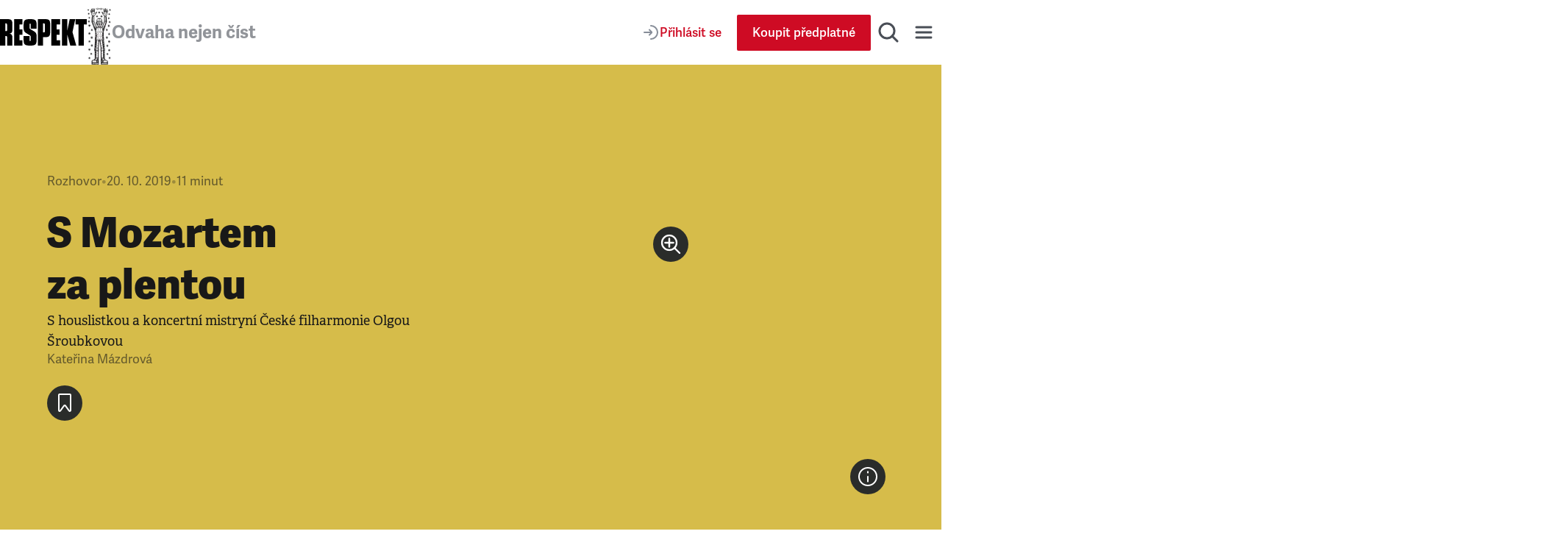

--- FILE ---
content_type: text/css; charset=UTF-8
request_url: https://www.respekt.cz/_next/static/css/a67098296240fd88.css
body_size: 3573
content:
.AppsBadges_boxed__IPbj8{padding:2rem;border-radius:.375rem;background-color:rgba(242,164,58,.2)}.AppsBadges_simple__J9Xh4{display:flex;flex-flow:column wrap;gap:.5rem 1rem}@media(min-width:48em){.AppsBadges_simple__J9Xh4{flex-direction:row;align-items:center}}.AppsBadges_title__QqV6T{margin-bottom:.5rem}.AppsBadges_simpleTitle__7Y5n7{font-weight:400;font-size:1.0625rem;color:#494e56}.AppsBadges_list__V5nEh{padding-left:0;list-style:none;display:flex;flex-direction:column;gap:.5rem;align-items:center;justify-content:center;padding-top:.5rem}@media(min-width:48em){.AppsBadges_list__V5nEh{flex-direction:row}}.AppsBadges_listSimple__2g56b{align-items:flex-start;justify-content:flex-start}.AuthorSubscription_root__D4NVq{display:inline-flex;-moz-column-gap:.5rem;column-gap:.5rem;align-items:center}@media print{.AuthorSubscription_root__D4NVq{color:var(--page-text-color)!important}}.AuthorSubscription_root__D4NVq svg{opacity:.6}@media (hover:hover){.AuthorSubscription_root__D4NVq svg:hover{opacity:1}}.AuthorSubscription_link__2RVbp{text-decoration:none;color:inherit;opacity:.6}@media (hover:hover){.AuthorSubscription_link__2RVbp:hover{text-decoration:underline;opacity:1}}.ArticleInfo_info__eyjZm{position:absolute;top:50%;right:calc(100% - 2.5rem);left:auto;z-index:999;width:-moz-max-content;width:max-content;max-width:13.75rem;padding:1rem 1.5rem;font-style:italic;font-size:.875rem;font-family:adelle-sans,arial,sans-serif;text-align:center;color:#fff;border-radius:.25rem;background-color:#181d27;opacity:.9;transform:translateX(0) translateY(-50%)}@media(min-width:30em){.ArticleInfo_info__eyjZm{max-width:23.75rem;font-size:1rem}}@media(min-width:48em){.ArticleInfo_info__eyjZm{max-width:30rem}}@media(min-width:62em){.ArticleInfo_info__eyjZm{right:calc(100% + .3125rem);max-width:45rem}}.AudioPlayer_root__dj4gG{width:100%;max-width:43.125rem;padding:.5rem;margin-top:.5rem;border-radius:.25rem;background-color:#eceff2}@media(min-width:48em){.AudioPlayer_root__dj4gG{padding:1rem;margin-top:3rem;border-radius:.75rem}}@media print{.AudioPlayer_root__dj4gG{display:none}}.AudioPlayer_podcast__wO4w_{margin-block:0;background-color:rgba(0,0,0,0)}.AudioPlayer_controls__06Ptu{display:flex;flex-direction:row;-moz-column-gap:1rem;column-gap:1rem;align-items:center;justify-content:center}@media(min-width:48em){.AudioPlayer_controls__06Ptu{-moz-column-gap:.5rem;column-gap:.5rem}}.AudioPlayer_controlsColumn__PcX_Q{flex-direction:column}.AudioPlayer_buttons__uzA1B{display:flex;-moz-column-gap:.5rem;column-gap:.5rem;align-items:center;justify-content:center}@media(min-width:62em){.AudioPlayer_buttons__uzA1B{-moz-column-gap:normal;-moz-column-gap:initial;column-gap:normal}}.AudioPlayer_buttonsPodcast__Uyrld{margin-bottom:.75rem}.AudioPlayer_article__REw4m{max-width:43.125rem;margin-inline:auto}.ArticleHero_root___R35G{display:grid;grid-template-columns:100%;background-color:rgba(242,164,58,.2)}@media(min-width:62em){.ArticleHero_root___R35G{grid-template-columns:1fr 1fr}}@media print{.ArticleHero_root___R35G{grid-template-columns:1fr;color:var(--page-text-color)!important;background-color:rgba(0,0,0,0)!important}}.ArticleHero_leftColumn__DNbh_{display:flex;flex:1 1;flex-direction:column;-moz-column-gap:1.875rem;column-gap:1.875rem;order:2;width:100%;padding:1.5rem;margin-left:auto}@media(min-width:62em){.ArticleHero_leftColumn__DNbh_{align-self:center;order:1;max-width:52.5rem}}@media(min-width:75em){.ArticleHero_leftColumn__DNbh_{padding:3rem 4rem}}@media(min-width:120em){.ArticleHero_leftColumn__DNbh_{max-width:59.375rem;padding-left:calc(7.375rem + 3.5rem);margin-left:0}}@media print{.ArticleHero_leftColumn__DNbh_{max-width:100%;padding-bottom:0;margin-inline:auto}}@media print and (min-width:48em){.ArticleHero_leftColumn__DNbh_{padding-inline:1.5rem}}.ArticleHero_leftColumn__DNbh_ .ArticleHero_bookmark___F9BZ{display:none}@media(min-width:62em){.ArticleHero_leftColumn__DNbh_ .ArticleHero_bookmark___F9BZ{display:block;margin-top:auto}}@media print{.ArticleHero_leftColumn__DNbh_ .ArticleHero_bookmark___F9BZ{display:none}}.ArticleHero_rightColumn__kxFfK{position:relative;display:flex;flex:1 1;flex-direction:column;gap:1.5rem;align-items:center;justify-content:center;order:1}@media(min-width:62em){.ArticleHero_rightColumn__kxFfK{order:2;min-height:calc(100vh - 5.5rem)}}@media print{.ArticleHero_rightColumn__kxFfK{display:none}}.ArticleHero_rightColumn__kxFfK .ArticleHero_bookmark___F9BZ{display:block}@media(min-width:62em){.ArticleHero_rightColumn__kxFfK .ArticleHero_bookmark___F9BZ{display:none}}.ArticleHero_rightColumn__kxFfK .ArticleHero_actions__Cc1vx{position:absolute;right:4.25rem;bottom:1rem;display:flex;-moz-column-gap:.25rem;column-gap:.25rem}@media(min-width:62em){.ArticleHero_rightColumn__kxFfK .ArticleHero_actions__Cc1vx{right:4.75rem;bottom:3rem}}@media print{.ArticleHero_rightColumn__kxFfK .ArticleHero_actions__Cc1vx{display:none}}.ArticleHero_rightColumnPodcast__knAF_{order:2}@media(min-width:62em){.ArticleHero_rightColumnPodcast__knAF_{order:1}}.ArticleHero_rightColumnFullImage__KjfDf{height:18.75rem}@media(min-width:48em){.ArticleHero_rightColumnFullImage__KjfDf{height:31.25rem}}@media(min-width:62em){.ArticleHero_rightColumnFullImage__KjfDf{height:100%}}.ArticleHero_podcastImageWrapper__1Ztrk{position:relative;width:240px;height:240px;overflow:hidden;border-radius:.375rem}@media(min-width:48em){.ArticleHero_podcastImageWrapper__1Ztrk{width:360px;height:360px}}@media(min-width:62em){.ArticleHero_podcastImageWrapper__1Ztrk{width:480px;height:480px}}.ArticleHero_podcastPlayerWrapper__KXftb{display:flex;justify-content:center;width:100%}.ArticleHero_coverPhotos__pSIVH{display:flex;width:100%;height:100%}@media(min-width:62em){.ArticleHero_coverPhotos__pSIVH{flex-direction:column}}.ArticleHero_coverPhotosImage__Z3LFD{position:relative;width:100%;height:100%}.ArticleHero_fullImage__gmhHR{position:absolute;inset:0}.ArticleHero_centerImage__CNKkA{display:flex;justify-content:center;max-height:18.75rem;padding-top:1.875rem;padding-bottom:.625rem}@media(min-width:48em){.ArticleHero_centerImage__CNKkA{max-height:31.25rem}}@media(min-width:62em){.ArticleHero_centerImage__CNKkA{max-width:31.25rem;padding-block:0}}@media(min-width:75em){.ArticleHero_centerImage__CNKkA{max-height:43.75rem}}@media(min-width:120em){.ArticleHero_centerImage__CNKkA{max-width:50rem;max-height:62.5rem}}.ArticleHero_centerImage__CNKkA img{height:100%}.ArticleHero_tagline__pV5Qs{margin-bottom:.75rem}.ArticleHero_category__2Abe0{margin-bottom:.75rem;opacity:.6}.ArticleHero_themeLight__WjfFJ svg>path{fill:#fff}.ArticleHero_author__bUCkY,.ArticleHero_category__2Abe0{display:inline-flex;flex-wrap:wrap;align-items:center;font-size:.8125rem;font-family:adelle-sans,arial,sans-serif}@media(min-width:48em){.ArticleHero_author__bUCkY,.ArticleHero_category__2Abe0{font-size:1.0625rem;line-height:1.3}}@media(min-width:62em){.ArticleHero_author__bUCkY,.ArticleHero_category__2Abe0{margin-bottom:1.5rem}}@media print{.ArticleHero_author__bUCkY,.ArticleHero_category__2Abe0{margin-bottom:.5rem;color:var(--page-text-color)!important}}.ArticleHero_textWithIcon__a6GIR{display:flex;-moz-column-gap:.25rem;column-gap:.25rem;align-items:center}.ArticleHero_author__bUCkY{display:block}@media print{.ArticleHero_author__bUCkY{margin-bottom:0}}.ArticleHero_categoryLink__iVzlR{text-decoration:none;color:inherit}@media (hover:hover){.ArticleHero_categoryLink__iVzlR:hover{text-decoration:underline}}.ArticleHero_description__VGXk4{margin-block:.75rem;font-size:1.125rem;line-height:1.6}@media(min-width:62em){.ArticleHero_description__VGXk4{margin-block:1.5rem}}@media print{.ArticleHero_description__VGXk4{margin-block:.5rem}}.ArticleHero_comma__SnDym,.ArticleHero_location__YkKth{opacity:.6}@media(min-width:62em){.ArticleHero_titleSmallerLg__ZoJJl{font-size:2.5rem}}@media(min-width:75em){.ArticleHero_titleSmallerLg__ZoJJl{font-size:3.5rem}.ArticleHero_titleSmallerXl__EvJAk{font-size:2.5rem}}@media(min-width:91.25em){.ArticleHero_titleSmallerXl__EvJAk{font-size:3.5rem}}.ArticleHero_separator__lkP7_{margin-inline:.5rem;opacity:.5}.ArticleHero_date__r44SF,.ArticleHero_time__k08Xd{white-space:nowrap}.ArticleHero_image__EsxsK{width:100%;height:100%}.CampaignSnippet_root__Gjrfw{border-radius:.375rem}.PaywallHeader_root__ueHAf{position:relative;display:flex;flex-direction:column;gap:.9375rem;align-items:center;padding-inline:1.5rem;padding-bottom:1rem;text-align:center}@media(min-width:48em){.PaywallHeader_root__ueHAf{text-align:left}}.PaywallHeader_rootPaywall__3fplo:before{content:"";position:absolute;bottom:100%;left:50%;width:100vw;max-width:67.5rem;height:5.5rem;background:linear-gradient(to top,var(--page-background-color,#fff) 12.38%,rgba(255,255,255,.0001) 100%);transform:translateX(-50%);pointer-events:none}@media(min-width:48em){.PaywallHeader_rootPaywall__3fplo:before{height:7rem}}.PaywallHeader_summarizedContent__DioXs{padding-inline:1rem;padding-top:.75rem}@media(min-width:48em){.PaywallHeader_summarizedContent__DioXs{padding-inline:1.5rem;padding-top:1rem}}.ArticlePaywall_root__vV7W0{display:flex;flex-direction:column}.ArticlePaywall_main__Qbv3Q{padding:1.5rem;background-color:rgba(242,164,58,.2)}@media(min-width:48em){.ArticlePaywall_main__Qbv3Q{padding:2rem}}.ArticlePaywall_usp__BSQZK{display:flex;flex-direction:column;gap:1rem;justify-content:space-between;padding-top:1rem;padding-bottom:.75rem}@media(min-width:48em){.ArticlePaywall_usp__BSQZK{flex-direction:row;padding-top:2rem;padding-bottom:1.5rem}}.ArticlePaywall_uspItem__Bj4f7{display:flex;flex-direction:row;gap:.75rem;place-items:center;font-size:1rem;font-family:adelle,adelle-sans,arial,sans-serif}@media(min-width:48em){.ArticlePaywall_uspItem__Bj4f7{flex-direction:column;text-align:center}}.ArticlePaywall_icon__MfWaI,.ArticlePaywall_uspItem__Bj4f7 svg{width:3.25rem;height:3.25rem}@media(min-width:48em){.ArticlePaywall_icon__MfWaI,.ArticlePaywall_uspItem__Bj4f7 svg{width:3.75rem;height:3.75rem}}.ArticlePaywall_price__X0ZD3{padding-bottom:.75rem;font-weight:700;font-size:1.125rem;text-align:center}@media(min-width:48em){.ArticlePaywall_price__X0ZD3{padding-bottom:2rem;font-size:1.5rem}}.ArticlePaywall_price__X0ZD3 span{font-weight:800;font-size:1.5rem}@media(min-width:48em){.ArticlePaywall_price__X0ZD3 span{font-size:2rem}}.ArticlePaywall_buttons__OTRf5{display:flex;flex-direction:column;gap:.75rem;justify-content:center}@media(min-width:48em){.ArticlePaywall_buttons__OTRf5{flex-direction:row}}.ArticleSharedContent_root__ACM7Z{margin-top:1.5rem;margin-bottom:1.5rem}.ArticleSuggestions_root__1XKpn{font-weight:400;font-size:1rem;line-height:1.3;font-family:adelle,adelle-sans,arial,sans-serif;text-align:center}@media(min-width:48em){.ArticleSuggestions_root__1XKpn{font-size:1.125rem}}.ArticleSuggestions_root__1XKpn a{color:#ce0b24}.ArticleSurveyHeader_respondents__CZbsU{display:grid;grid-row-gap:1.5625rem;row-gap:1.5625rem;margin-inline:auto}@media(min-width:48em){.ArticleSurveyHeader_respondents__CZbsU{grid-template-columns:repeat(2,1fr);-moz-column-gap:1.25rem;column-gap:1.25rem}}.ArticlesListBanner_root__6z6Dj{margin:2.25rem 0}@media(min-width:48em){.ArticlesListBanner_root__6z6Dj{grid-column:span 2}}@media(min-width:62em){.ArticlesListBanner_root__6z6Dj{grid-column:span 3}}.SectionArticlesCarousel_root__hJkHe{padding-block:2rem;background-color:rgba(182,209,225,.2)}@media(min-width:48em){.SectionArticlesCarousel_root__hJkHe{padding-block:4rem}}.SectionArticlesCarousel_rootWithAd__t_uPD{padding-bottom:0}@media(min-width:48em){.SectionArticlesCarousel_rootWithAd__t_uPD{padding-bottom:1.75rem}}.SectionArticlesCarousel_wrapper__Pvldu{position:relative}.SectionArticlesCarousel_header__d72ff{display:flex;flex-wrap:wrap;gap:.5rem 2rem;align-items:center;justify-content:space-between;margin-bottom:1.5rem}@media(min-width:75em){.SectionArticlesCarousel_header__d72ff{padding-left:var(--carousel-container-padding,1.25rem)}}.SectionArticlesCarousel_block__9b1B3{max-width:100vw;margin-left:auto;overflow:hidden}@media(min-width:75em){.SectionArticlesCarousel_block__9b1B3{max-width:calc(100% - (100% - var(--container-width, 73.75rem))/2);padding-inline:var(--carousel-container-padding,1.25rem);margin-left:auto}}.SectionArticlesCarousel_container___Zcin{max-width:var(--container-width,73.75rem);padding-inline:.625rem;margin-inline:auto}@media(min-width:48em){.SectionArticlesCarousel_container___Zcin{padding-inline:.9375rem}}@media(min-width:75em){.SectionArticlesCarousel_container___Zcin{padding-inline:var(--carousel-container-padding,1.25rem)}}.SectionArticlesCarousel_grid__YnODh{position:relative;display:grid;grid-template-columns:repeat(var(--grid-columns-repeat),minmax(90vw,1fr));grid-column-gap:.75rem;-moz-column-gap:.75rem;column-gap:.75rem;max-width:var(--container-width,73.75rem).625rem;padding-inline:.625rem;margin-bottom:2rem;overflow-x:auto;scroll-snap-type:x mandatory;scroll-padding-inline:.625rem;scrollbar-width:none}@media(min-width:30em){.SectionArticlesCarousel_grid__YnODh{grid-template-columns:repeat(var(--grid-columns-repeat),minmax(var(--card-width,24.0625rem),1fr))}}@media(min-width:48em){.SectionArticlesCarousel_grid__YnODh{max-width:var(--container-width,73.75rem)1.875rem;padding-inline:.9375rem;scroll-padding-inline:.9375rem}}@media(min-width:75em){.SectionArticlesCarousel_grid__YnODh{max-width:var(--grid-max-width,var(--container-width,73.75rem));padding-right:calc((100vw - var(--container-width, 73.75rem))/2);padding-left:var(--carousel-container-padding,1.25rem);scroll-padding-inline:0}}@media(min-width:91.25em){.SectionArticlesCarousel_grid__YnODh{max-width:var(--grid-max-width-xxxl,var(--container-width,73.75rem));padding-right:var(--card-width,24.0625rem)/2}}.SectionArticlesCarousel_grid__YnODh>article{scroll-snap-align:start}.SectionArticlesCarousel_scrollButton__sRjeS{display:none}@media(min-width:80em){.SectionArticlesCarousel_scrollButton__sRjeS{position:absolute;top:50%;z-index:10;display:block;transform:translateY(-50%)}}.SectionArticlesCarousel_scrollButtonPrev__TK6kS{left:1rem}@media(min-width:1800px){.SectionArticlesCarousel_scrollButtonPrev__TK6kS{right:calc(100vw - (100vw - var(--container-width, 73.75rem))/2 + 5.5rem);left:auto}}.SectionArticlesCarousel_scrollButtonNext__Jxwyh{right:1rem}@media(min-width:1800px){.SectionArticlesCarousel_scrollButtonNext__Jxwyh{right:0;left:calc(100vw - (100vw - var(--container-width, 73.75rem))/2 + 5.5rem)}}.SectionArticlesCarousel_meta__kI0sd{display:flex;flex-wrap:wrap;gap:.75rem;align-items:center}.SectionArticlesCarousel_counts__oUVfl{display:flex;flex-wrap:wrap;-moz-column-gap:.5rem;column-gap:.5rem}.SectionArticlesCarousel_count__bMGq_,.SectionArticlesCarousel_subtitle__N6uWt{font-size:1.0625rem;font-family:adelle-sans,arial,sans-serif;color:#494e56}.SectionArticlesCarousel_subtitle__N6uWt{margin-bottom:.25rem}.SectionArticlesCarousel_separator__4O2tn{color:#868d98}.SectionArticlesCarousel_podcastsLinks__lGFPe{display:flex;flex-wrap:wrap;gap:.5rem}.SectionArticlesCarousel_loadMoreWrapper___HNS_{display:flex;flex-direction:column;gap:.75rem}@media(min-width:30em){.SectionArticlesCarousel_loadMoreWrapper___HNS_{flex-direction:row}}@media print{.ArticlesList_root__I1bVV{display:none}}.ArticlesList_list__R7Fbh{padding-left:0;list-style:none;display:flex;flex-direction:column}.ArticlesList_borderTop__clu97{padding-top:1.25rem;border-top:1px solid #e3e3e3}.ArticlesList_grid__p6eGN{display:grid;grid-gap:.75rem;gap:.75rem}@media(min-width:48em){.ArticlesList_grid__p6eGN{grid-template-columns:repeat(2,1fr)}}@media(min-width:62em){.ArticlesList_grid__p6eGN{grid-template-columns:repeat(3,1fr)}}@media(min-width:48em){.ArticlesList_gridBigCard__GUFBk{grid-template-columns:none}}.ArticlesList_promo__NoApD{row-gap:1rem;margin-bottom:0}@media(min-width:48em){.ArticlesList_promo__NoApD{grid-template-columns:repeat(2,1fr)}}@media(min-width:62em){.ArticlesList_promo__NoApD{grid-template-columns:repeat(3,1fr)}}.ArticlesList_grid__p6eGN>a{padding-bottom:1rem;border-bottom:1px solid var(--line-light-background-color,#efefef);transition:background-color .3s ease}@media(hover:hover){.ArticlesList_grid__p6eGN>a:hover{background-color:var(--preview-background-color,#fafafa)}}@media(min-width:48em){.ArticlesList_grid__p6eGN>a{position:relative;padding-top:1.375rem;padding-right:1rem;padding-left:1rem;margin-bottom:1rem;border-bottom:0}.ArticlesList_grid__p6eGN>a:after{content:"";position:absolute;right:0;bottom:-1rem;left:0;display:block;border-bottom:1px solid var(--line-light-background-color,#efefef)}}.ArticlesList_promo__NoApD>a:last-of-type{border-bottom:0}@media(min-width:62em){.ArticlesList_promo__NoApD>a{margin-bottom:0}.ArticlesList_promo__NoApD>a:after{content:none}}@media(min-width:48em){.ArticlesList_grid__p6eGN>a:nth-child(3n+1):after{left:1rem}.ArticlesList_grid__p6eGN>a:nth-child(3n+3):after{right:1rem}.ArticlesList_grid__p6eGN>a:nth-child(3n+2){border-right:1px solid var(--line-light-background-color,#efefef);border-left:1px solid var(--line-light-background-color,#efefef)}.ArticlesList_promo__NoApD>a:nth-child(3n+2){border-right:0}}@media(min-width:62em){.ArticlesList_promo__NoApD>a:nth-child(3n+2){border-right:1px solid var(--line-light-background-color,#efefef)}}@media(min-width:48em){.ArticlesList_promo__NoApD>a:nth-child(3n+3){border-right:1px solid var(--line-light-background-color,#efefef)}.ArticlesList_promo__NoApD>a:nth-child(3n+3):after{content:none}}@media(min-width:62em){.ArticlesList_promo__NoApD>a:nth-child(3n+3){border-right:0}}.ArticlesList_ordered__ZgoXc{counter-reset:popular-articles}.ArticlesList_heading__I5bOF{margin-bottom:2rem}.ArticlesList_headingPrimaryColor__CH0tz{margin-bottom:1.2857142857em;font-weight:400;font-size:.875rem;letter-spacing:.0714285714em;text-transform:uppercase;color:#ce0b24}.StoreCard_root__nWQUg{display:flex;flex-direction:column;align-items:center;padding:2rem;border-radius:.375rem;background-color:rgba(242,164,58,.2)}.StoreCard_image__UBe4h{position:relative;margin-bottom:1rem}@media(min-width:48em){.StoreCard_image__UBe4h{margin-bottom:2rem}}.StoreCard_image__UBe4h>img{width:auto;max-height:15.9375rem;overflow:hidden;border-radius:.25rem;box-shadow:0 .125rem .25rem 0 rgba(65,52,6,.1019607843),0 .4375rem .4375rem 0 rgba(65,52,6,.0784313725),0 .9375rem .5625rem 0 rgba(65,52,6,.0509803922),0 1.6875rem .6875rem 0 rgba(65,52,6,.0117647059),0 2.625rem .75rem 0 rgba(65,52,6,0)}.StoreCard_title__5d2Gw{margin-bottom:1rem;text-align:center;color:#181d27}.SectionArticlesGrid_loadMoreWrapper__3UnxQ{margin-top:2.5rem;text-align:center}.SharingButtons_root__Ux_P0{display:flex;flex-direction:column;align-items:center;justify-content:center}@media(min-width:48em){.SharingButtons_root__Ux_P0{flex-direction:row;gap:.5rem}}.AdminEdit_root__Pz5jR{position:fixed;bottom:1.25rem;left:1.25rem;z-index:800}